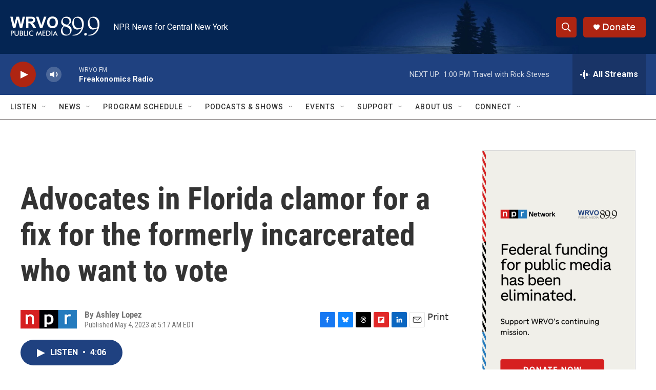

--- FILE ---
content_type: text/html; charset=utf-8
request_url: https://www.google.com/recaptcha/api2/aframe
body_size: 269
content:
<!DOCTYPE HTML><html><head><meta http-equiv="content-type" content="text/html; charset=UTF-8"></head><body><script nonce="ub6b9LSSGwJ_vNTtEt0BRQ">/** Anti-fraud and anti-abuse applications only. See google.com/recaptcha */ try{var clients={'sodar':'https://pagead2.googlesyndication.com/pagead/sodar?'};window.addEventListener("message",function(a){try{if(a.source===window.parent){var b=JSON.parse(a.data);var c=clients[b['id']];if(c){var d=document.createElement('img');d.src=c+b['params']+'&rc='+(localStorage.getItem("rc::a")?sessionStorage.getItem("rc::b"):"");window.document.body.appendChild(d);sessionStorage.setItem("rc::e",parseInt(sessionStorage.getItem("rc::e")||0)+1);localStorage.setItem("rc::h",'1763314983488');}}}catch(b){}});window.parent.postMessage("_grecaptcha_ready", "*");}catch(b){}</script></body></html>